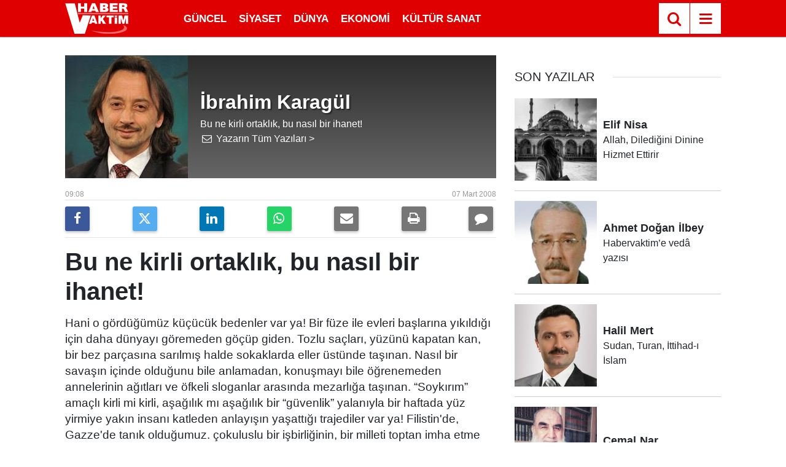

--- FILE ---
content_type: text/html; charset=utf-8
request_url: https://www.google.com/recaptcha/api2/aframe
body_size: 266
content:
<!DOCTYPE HTML><html><head><meta http-equiv="content-type" content="text/html; charset=UTF-8"></head><body><script nonce="ypxFps_-uOwNXp6S6CMEmg">/** Anti-fraud and anti-abuse applications only. See google.com/recaptcha */ try{var clients={'sodar':'https://pagead2.googlesyndication.com/pagead/sodar?'};window.addEventListener("message",function(a){try{if(a.source===window.parent){var b=JSON.parse(a.data);var c=clients[b['id']];if(c){var d=document.createElement('img');d.src=c+b['params']+'&rc='+(localStorage.getItem("rc::a")?sessionStorage.getItem("rc::b"):"");window.document.body.appendChild(d);sessionStorage.setItem("rc::e",parseInt(sessionStorage.getItem("rc::e")||0)+1);localStorage.setItem("rc::h",'1768360287256');}}}catch(b){}});window.parent.postMessage("_grecaptcha_ready", "*");}catch(b){}</script></body></html>